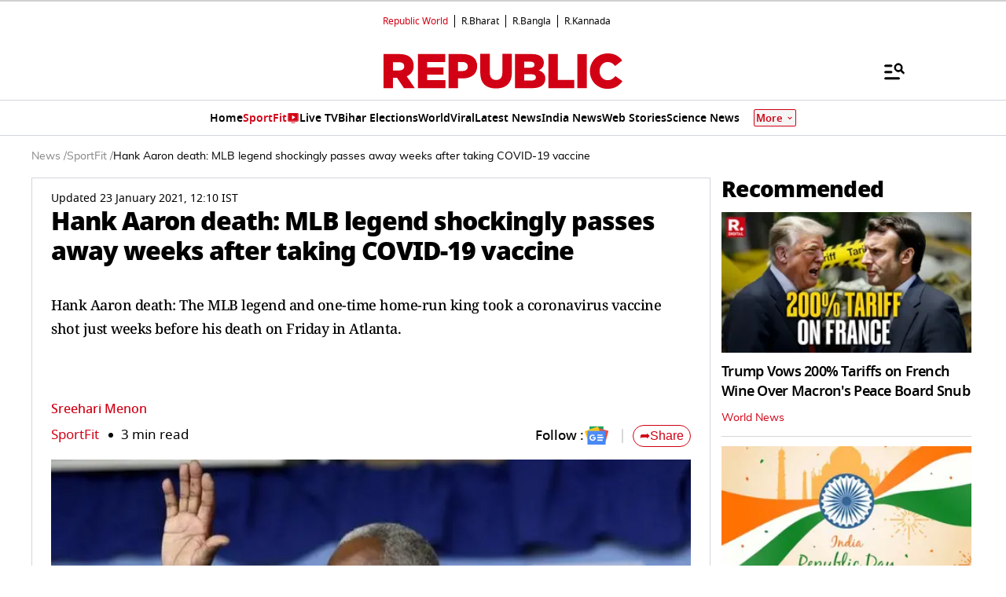

--- FILE ---
content_type: text/html; charset=utf-8
request_url: https://www.google.com/recaptcha/api2/aframe
body_size: 145
content:
<!DOCTYPE HTML><html><head><meta http-equiv="content-type" content="text/html; charset=UTF-8"></head><body><script nonce="1mfI9HTO79DlCJ-solhaMA">/** Anti-fraud and anti-abuse applications only. See google.com/recaptcha */ try{var clients={'sodar':'https://pagead2.googlesyndication.com/pagead/sodar?'};window.addEventListener("message",function(a){try{if(a.source===window.parent){var b=JSON.parse(a.data);var c=clients[b['id']];if(c){var d=document.createElement('img');d.src=c+b['params']+'&rc='+(localStorage.getItem("rc::a")?sessionStorage.getItem("rc::b"):"");window.document.body.appendChild(d);sessionStorage.setItem("rc::e",parseInt(sessionStorage.getItem("rc::e")||0)+1);localStorage.setItem("rc::h",'1768900478062');}}}catch(b){}});window.parent.postMessage("_grecaptcha_ready", "*");}catch(b){}</script></body></html>

--- FILE ---
content_type: application/javascript; charset=utf-8
request_url: https://fundingchoicesmessages.google.com/f/AGSKWxWylitz-QvKZeLAQurC5_2Q5bHriLY-IQyHKiXV4D-7HwfhP4o9_Swkl7NM-UgJXn2xJcr0Z1UBv5HrvnV-uUixQ9S2-7vck6sPNXRMkbKdCy8H9lLkOx2SurOM2beG8vVRlis0tP2KQPh7B5cGT_tHEgqL7hdE1MoFEGCFB_WmD7LO4sWiPerLBTsI/_.rolloverad./valueclickbanner./ad/extra_/floatingads./adweb.
body_size: -1291
content:
window['760b5c01-1e92-49cb-90f2-3d5573ca0075'] = true;